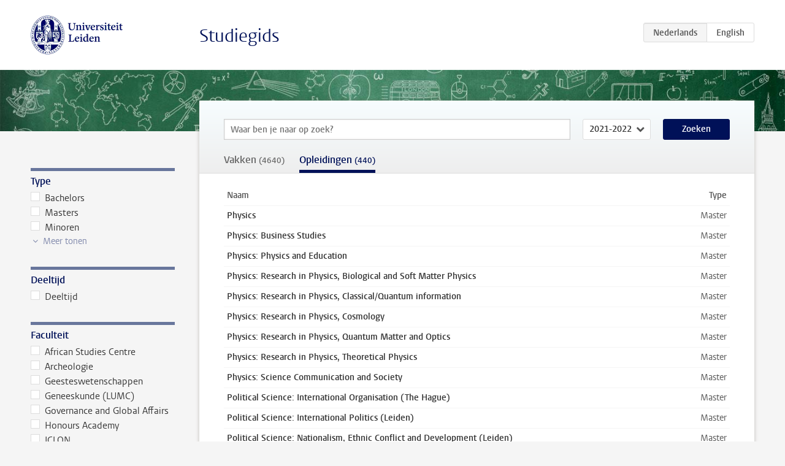

--- FILE ---
content_type: text/html; charset=UTF-8
request_url: https://studiegids.universiteitleiden.nl/search?for=programmes&edition=2021-2022&page=8
body_size: 3799
content:
<!DOCTYPE html>
<html lang="nl">
<head>
    <meta charset="utf-8">
    <meta name="viewport" content="width=device-width, initial-scale=1, maximum-scale=1">
    <meta http-equiv="X-UA-Compatible" content="IE=edge" />
    <title>Zoeken - Studiegids - Universiteit Leiden</title>

    <!-- icons -->
    <link rel="shortcut icon" href="https://www.universiteitleiden.nl/design-1.0/assets/icons/favicon.ico" />
    <link rel="icon" type="image/png" sizes="32x32" href="https://www.universiteitleiden.nl/design-1.0/assets/icons/icon-32px.png" />
    <link rel="icon" type="image/png" sizes="96x96" href="https://www.universiteitleiden.nl/design-1.0/assets/icons/icon-96px.png" />
    <link rel="icon" type="image/png" sizes="195x195" href="https://www.universiteitleiden.nl/design-1.0/assets/icons/icon-195px.png" />

    <link rel="apple-touch-icon" href="https://www.universiteitleiden.nl/design-1.0/assets/icons/icon-120px.png" /> <!-- iPhone retina -->
    <link rel="apple-touch-icon" sizes="180x180" href="https://www.universiteitleiden.nl/design-1.0/assets/icons/icon-180px.png" /> <!-- iPhone 6 plus -->
    <link rel="apple-touch-icon" sizes="152x152" href="https://www.universiteitleiden.nl/design-1.0/assets/icons/icon-152px.png" /> <!-- iPad retina -->
    <link rel="apple-touch-icon" sizes="167x167" href="https://www.universiteitleiden.nl/design-1.0/assets/icons/icon-167px.png" /> <!-- iPad pro -->

    <link rel="stylesheet" href="https://www.universiteitleiden.nl/design-1.0/css/ul2common/screen.css">
    <link rel="stylesheet" href="/css/screen.css" />
</head>
<body class="prospectus overview map">
<script> document.body.className += ' js'; </script>


<div class="header-container">
    <header class="wrapper clearfix">
        <p class="logo">
            <a href="https://studiegids.universiteitleiden.nl">
                <img width="151" height="64" src="https://www.universiteitleiden.nl/design-1.0/assets/images/zegel.png" alt="Universiteit Leiden"/>
            </a>
        </p>
        <p class="site-name"><a href="https://studiegids.universiteitleiden.nl">Studiegids</a></p>
        <div class="language-btn-group">
                        <span class="btn active">
                <abbr title="Nederlands">nl</abbr>
            </span>
                                <a href="https://studiegids.universiteitleiden.nl/en/search?for=programmes&amp;edition=2021-2022&amp;page=8" class="btn">
                <abbr title="English">en</abbr>
            </a>
            </div>    </header>
</div>

<div class="hero" data-bgset="/img/hero-435w.jpg 435w, /img/hero-786w.jpg 786w, /img/hero-1440w.jpg 1440w, /img/hero-2200w.jpg 2200w"></div>


<div class="main-container">
    <div class="main wrapper clearfix">
        <form action="https://studiegids.universiteitleiden.nl/search" class="search-form">

            <input type="hidden" name="for" value="programmes" />

            <nav class="facets">
                <h1>
                    <svg width="16" height="16" viewBox="0 0 32 32" xmlns="http://www.w3.org/2000/svg">
                        <path d="M16 0c-8.837 0-16 2.239-16 5v3l12 12v10c0 1.105 1.791 2 4 2s4-0.895 4-2v-10l12-12v-3c0-2.761-7.163-5-16-5zM2.95 4.338c0.748-0.427 1.799-0.832 3.040-1.171 2.748-0.752 6.303-1.167 10.011-1.167s7.262 0.414 10.011 1.167c1.241 0.34 2.292 0.745 3.040 1.171 0.494 0.281 0.76 0.519 0.884 0.662-0.124 0.142-0.391 0.38-0.884 0.662-0.748 0.427-1.8 0.832-3.040 1.171-2.748 0.752-6.303 1.167-10.011 1.167s-7.262-0.414-10.011-1.167c-1.24-0.34-2.292-0.745-3.040-1.171-0.494-0.282-0.76-0.519-0.884-0.662 0.124-0.142 0.391-0.38 0.884-0.662z"></path>
                    </svg>
                    <span>Filter Opleidingen</span>
                </h1>

                                                                                                <div class="box facet ">
    <div class="box-header alt">
        <h2>Type</h2>
            </div>
    <div class="box-content">
        <fieldset>
        <ul class="has-more" data-show-more-label="Meer tonen">
                        <li class="visible">
                <label><input type="checkbox" name="type[]" value="bachelors" /> Bachelors</label>
                            </li>
        </label>
                    <li>
                <label><input type="checkbox" name="type[]" value="exchange" /> Exchange</label>
                            </li>
        </label>
                    <li>
                <label><input type="checkbox" name="type[]" value="honours-education" /> Honoursonderwijs</label>
                            </li>
        </label>
                    <li>
                <label><input type="checkbox" name="type[]" value="modulars" /> Keuzepakketten</label>
                            </li>
        </label>
                    <li>
                <label><input type="checkbox" name="type[]" value="keuzevak" /> Keuzevakken</label>
                            </li>
        </label>
                    <li>
                <label><input type="checkbox" name="type[]" value="major" /> Majors</label>
                            </li>
        </label>
                    <li class="visible">
                <label><input type="checkbox" name="type[]" value="masters" /> Masters</label>
                            </li>
        </label>
                    <li class="visible">
                <label><input type="checkbox" name="type[]" value="minors" /> Minoren</label>
                            </li>
        </label>
                    <li>
                <label><input type="checkbox" name="type[]" value="post-academisch-onderwijs" /> Post Academisch Onderwijs</label>
                            </li>
        </label>
                    <li>
                <label><input type="checkbox" name="type[]" value="pre-master" /> Pre-master</label>
                            </li>
        </label>
                </ul>
    </fieldset>
    </div>
</div>                                                                                <div class="box facet ">
    <div class="box-header alt">
        <h2>Deeltijd</h2>
            </div>
    <div class="box-content">
        <fieldset>
        <ul>
                        <li>
                <label><input type="checkbox" name="part-time[]" value="1" /> Deeltijd</label>
                            </li>
        </label>
                </ul>
    </fieldset>
    </div>
</div>                                                                                <div class="box facet ">
    <div class="box-header alt">
        <h2>Faculteit</h2>
            </div>
    <div class="box-content">
        <fieldset>
        <ul>
                        <li>
                <label><input type="checkbox" name="faculty[]" value="11" /> African Studies Centre</label>
                            </li>
        </label>
                    <li>
                <label><input type="checkbox" name="faculty[]" value="4" /> Archeologie</label>
                            </li>
        </label>
                    <li>
                <label><input type="checkbox" name="faculty[]" value="2" /> Geesteswetenschappen</label>
                            </li>
        </label>
                    <li>
                <label><input type="checkbox" name="faculty[]" value="5" /> Geneeskunde (LUMC)</label>
                            </li>
        </label>
                    <li>
                <label><input type="checkbox" name="faculty[]" value="8" /> Governance and Global Affairs</label>
                            </li>
        </label>
                    <li>
                <label><input type="checkbox" name="faculty[]" value="9" /> Honours Academy</label>
                            </li>
        </label>
                    <li>
                <label><input type="checkbox" name="faculty[]" value="7" /> ICLON</label>
                            </li>
        </label>
                    <li>
                <label><input type="checkbox" name="faculty[]" value="1" /> Rechtsgeleerdheid</label>
                            </li>
        </label>
                    <li>
                <label><input type="checkbox" name="faculty[]" value="3" /> Sociale Wetenschappen</label>
                            </li>
        </label>
                    <li>
                <label><input type="checkbox" name="faculty[]" value="6" /> Wiskunde en Natuurwetenschappen</label>
                            </li>
        </label>
                </ul>
    </fieldset>
    </div>
</div>                                                </nav>

            <div id="content">
                <div class="overview-header cross-content">

                    <div class="search">
                        <label class="keywords no-label">
    <span>Keywords</span>
    <input type="search" name="q" value="" placeholder="Waar ben je naar op zoek?" autofocus autocomplete="off"/>
</label>                        <label class="select no-label">
    <span>Academic year</span>
    <select name="edition">
                    <option>2026-2027</option>
                    <option>2025-2026</option>
                    <option>2024-2025</option>
                    <option>2023-2024</option>
                    <option>2022-2023</option>
                    <option selected>2021-2022</option>
                    <option>2020-2021</option>
                    <option>2019-2020</option>
                    <option>2018-2019</option>
                    <option>2017-2018</option>
                    <option>2016-2017</option>
                    <option>2015-2016</option>
                    <option>2014-2015</option>
                    <option>2013-2014</option>
                    <option>2012-2013</option>
                    <option>2011-2012</option>
                    <option>2010-2011</option>
            </select>
</label>                        <button type="submit">Zoeken</button>                    </div>

                    <nav>
                        <ul>
                                                    <li>
                                <a href="https://studiegids.universiteitleiden.nl/search?for=courses&amp;edition=2021-2022" >
                                    Vakken
                                                                                                                <small>(4640)</small>
                                                                    </a>
                            </li>
                                                    <li>
                                <a href="https://studiegids.universiteitleiden.nl/search?for=programmes&amp;edition=2021-2022"  class="active">
                                    Opleidingen
                                                                            <small>(440)</small>
                                                                                                        </a>
                            </li>
                                                </ul>
                    </nav>
                </div>

                
                
                                    <div class="search-results">
                        <table class="results study-list">
    <thead>
        <tr>
            <th scope="col">Naam</th>
            <th scope="col">Type</th>
        </tr>
    </thead>
    <tbody>
            <tr>
            <td><a href="https://studiegids.universiteitleiden.nl/studies/8801/physics">Physics</a></td>
            <td> Master</td>
        </tr>
            <tr>
            <td><a href="https://studiegids.universiteitleiden.nl/studies/8942/physics-business-studies">Physics: Business Studies</a></td>
            <td> Master</td>
        </tr>
            <tr>
            <td><a href="https://studiegids.universiteitleiden.nl/studies/8943/physics-physics-and-education">Physics: Physics and Education</a></td>
            <td> Master</td>
        </tr>
            <tr>
            <td><a href="https://studiegids.universiteitleiden.nl/studies/8944/physics-research-in-physics-biological-and-soft-matter-physics">Physics: Research in Physics, Biological and Soft Matter Physics</a></td>
            <td> Master</td>
        </tr>
            <tr>
            <td><a href="https://studiegids.universiteitleiden.nl/studies/8950/physics-research-in-physics-classicalquantum-information">Physics: Research in Physics, Classical/Quantum information</a></td>
            <td> Master</td>
        </tr>
            <tr>
            <td><a href="https://studiegids.universiteitleiden.nl/studies/8946/physics-research-in-physics-cosmology">Physics: Research in Physics, Cosmology</a></td>
            <td> Master</td>
        </tr>
            <tr>
            <td><a href="https://studiegids.universiteitleiden.nl/studies/8947/physics-research-in-physics-quantum-matter-and-optics">Physics: Research in Physics, Quantum Matter and Optics</a></td>
            <td> Master</td>
        </tr>
            <tr>
            <td><a href="https://studiegids.universiteitleiden.nl/studies/8948/physics-research-in-physics-theoretical-physics">Physics: Research in Physics, Theoretical Physics</a></td>
            <td> Master</td>
        </tr>
            <tr>
            <td><a href="https://studiegids.universiteitleiden.nl/studies/8949/physics-science-communication-and-society">Physics: Science Communication and Society</a></td>
            <td> Master</td>
        </tr>
            <tr>
            <td><a href="https://studiegids.universiteitleiden.nl/studies/8778/political-science-international-organisation-the-hague">Political Science: International Organisation (The Hague)</a></td>
            <td> Master</td>
        </tr>
            <tr>
            <td><a href="https://studiegids.universiteitleiden.nl/studies/8779/political-science-international-politics-leiden">Political Science: International Politics (Leiden)</a></td>
            <td> Master</td>
        </tr>
            <tr>
            <td><a href="https://studiegids.universiteitleiden.nl/studies/8780/political-science-nationalism-ethnic-conflict-and-development-leiden">Political Science: Nationalism, Ethnic Conflict and Development (Leiden)</a></td>
            <td> Master</td>
        </tr>
            <tr>
            <td><a href="https://studiegids.universiteitleiden.nl/studies/8781/political-science-nederlandse-politiek-leiden">Political Science: Nederlandse Politiek (Leiden)</a></td>
            <td> Master</td>
        </tr>
            <tr>
            <td><a href="https://studiegids.universiteitleiden.nl/studies/8782/political-science-parties-parliaments-and-democracy-leiden">Political Science: Parties, Parliaments and Democracy (Leiden)</a></td>
            <td> Master</td>
        </tr>
            <tr>
            <td><a href="https://studiegids.universiteitleiden.nl/studies/8783/political-science-political-legitimacy-and-justice-leiden">Political Science: Political Legitimacy and Justice (Leiden)</a></td>
            <td> Master</td>
        </tr>
            <tr>
            <td><a href="https://studiegids.universiteitleiden.nl/studies/8784/politicologie-leiden">Politicologie (Leiden)</a></td>
            <td> Bachelor</td>
        </tr>
            <tr>
            <td><a href="https://studiegids.universiteitleiden.nl/studies/8785/politicologie-international-relations-and-organisations-den-haag">Politicologie: International Relations and Organisations (Den Haag)</a></td>
            <td> Bachelor</td>
        </tr>
            <tr>
            <td><a href="https://studiegids.universiteitleiden.nl/studies/8786/politicologie-internationale-politiek-leiden">Politicologie: Internationale Politiek (Leiden)</a></td>
            <td> Bachelor</td>
        </tr>
            <tr>
            <td><a href="https://studiegids.universiteitleiden.nl/studies/8624/politiek-conflict-consensus">Politiek: Conflict &amp; Consensus</a></td>
            <td> Minor</td>
        </tr>
            <tr>
            <td><a href="https://studiegids.universiteitleiden.nl/studies/8751/population-health-management">Population Health Management</a></td>
            <td> Master</td>
        </tr>
            <tr>
            <td><a href="https://studiegids.universiteitleiden.nl/studies/8926/pre-master-psychologie">Pre-master Psychologie</a></td>
            <td> Pre-Master</td>
        </tr>
            <tr>
            <td><a href="https://studiegids.universiteitleiden.nl/studies/8872/psychologie">Psychologie</a></td>
            <td> Bachelor</td>
        </tr>
            <tr>
            <td><a href="https://studiegids.universiteitleiden.nl/studies/8608/psychologie-van-gezondheid-en-ziekte">Psychologie van gezondheid en ziekte</a></td>
            <td> Minor</td>
        </tr>
            <tr>
            <td><a href="https://studiegids.universiteitleiden.nl/studies/8874/psychology">Psychology</a></td>
            <td> Master</td>
        </tr>
            <tr>
            <td><a href="https://studiegids.universiteitleiden.nl/studies/8920/psychology-luc">Psychology (LUC)</a></td>
            <td> Keuzepakket</td>
        </tr>
            <tr>
            <td><a href="https://studiegids.universiteitleiden.nl/studies/8875/psychology-research">Psychology (research)</a></td>
            <td> Master</td>
        </tr>
            <tr>
            <td><a href="https://studiegids.universiteitleiden.nl/studies/8876/psychology-research-clinical-and-health-psychology">Psychology (research): Clinical and Health Psychology</a></td>
            <td> Master</td>
        </tr>
            <tr>
            <td><a href="https://studiegids.universiteitleiden.nl/studies/8877/psychology-research-cognitive-neuroscience">Psychology (research): Cognitive Neuroscience</a></td>
            <td> Master</td>
        </tr>
            <tr>
            <td><a href="https://studiegids.universiteitleiden.nl/studies/8878/psychology-research-developmental-psychology">Psychology (research): Developmental Psychology</a></td>
            <td> Master</td>
        </tr>
            <tr>
            <td><a href="https://studiegids.universiteitleiden.nl/studies/8879/psychology-research-social-and-economic-psychology">Psychology (research): Social and Economic Psychology</a></td>
            <td> Master</td>
        </tr>
            <tr>
            <td><a href="https://studiegids.universiteitleiden.nl/studies/8611/psychology-a-comprehensive-introduction">Psychology: a comprehensive introduction</a></td>
            <td> Minor</td>
        </tr>
            <tr>
            <td><a href="https://studiegids.universiteitleiden.nl/studies/8880/psychology-applied-cognitive-psychology">Psychology: Applied Cognitive Psychology</a></td>
            <td> Master</td>
        </tr>
            <tr>
            <td><a href="https://studiegids.universiteitleiden.nl/studies/8881/psychology-child-and-adolescent-psychology">Psychology: Child and Adolescent Psychology</a></td>
            <td> Master</td>
        </tr>
            <tr>
            <td><a href="https://studiegids.universiteitleiden.nl/studies/8882/psychology-clinical-neuropsychology">Psychology: Clinical Neuropsychology</a></td>
            <td> Master</td>
        </tr>
            <tr>
            <td><a href="https://studiegids.universiteitleiden.nl/studies/8883/psychology-clinical-psychology">Psychology: Clinical Psychology</a></td>
            <td> Master</td>
        </tr>
            <tr>
            <td><a href="https://studiegids.universiteitleiden.nl/studies/8884/psychology-economic-and-consumer-psychology">Psychology: Economic and Consumer Psychology</a></td>
            <td> Master</td>
        </tr>
            <tr>
            <td><a href="https://studiegids.universiteitleiden.nl/studies/8885/psychology-health-and-medical-psychology">Psychology: Health and Medical Psychology</a></td>
            <td> Master</td>
        </tr>
            <tr>
            <td><a href="https://studiegids.universiteitleiden.nl/studies/8873/psychology-international-bachelor-in-psychology-ibp">Psychology: International Bachelor in Psychology (IBP)</a></td>
            <td> Bachelor</td>
        </tr>
            <tr>
            <td><a href="https://studiegids.universiteitleiden.nl/studies/8886/psychology-methodology-and-statistics-in-psychology">Psychology: Methodology and Statistics in Psychology</a></td>
            <td> Master</td>
        </tr>
            <tr>
            <td><a href="https://studiegids.universiteitleiden.nl/studies/8887/psychology-occupational-health-psychology">Psychology: Occupational Health Psychology</a></td>
            <td> Master</td>
        </tr>
            <tr>
            <td><a href="https://studiegids.universiteitleiden.nl/studies/8888/psychology-school-psychology">Psychology: School Psychology</a></td>
            <td> Master</td>
        </tr>
            <tr>
            <td><a href="https://studiegids.universiteitleiden.nl/studies/8889/psychology-social-and-organisational-psychology">Psychology: Social and Organisational Psychology</a></td>
            <td> Master</td>
        </tr>
            <tr>
            <td><a href="https://studiegids.universiteitleiden.nl/studies/8561/public-administration-economics-and-governance">Public Administration: Economics and Governance</a></td>
            <td> Master</td>
        </tr>
            <tr>
            <td><a href="https://studiegids.universiteitleiden.nl/studies/8562/public-administration-international-and-european-governance">Public Administration: International and European Governance</a></td>
            <td> Master</td>
        </tr>
            <tr>
            <td><a href="https://studiegids.universiteitleiden.nl/studies/8558/public-administration-multi-level-governance">Public Administration: Multi-Level Governance</a></td>
            <td> Minor</td>
        </tr>
            <tr>
            <td><a href="https://studiegids.universiteitleiden.nl/studies/8775/public-administration-pre-master">Public Administration: Pre-Master</a></td>
            <td> Pre-Master</td>
        </tr>
            <tr>
            <td><a href="https://studiegids.universiteitleiden.nl/studies/8563/public-administration-public-management-and-leadership">Public Administration: Public Management and Leadership</a></td>
            <td> Master</td>
        </tr>
            <tr>
            <td><a href="https://studiegids.universiteitleiden.nl/studies/8842/public-international-law-advanced-master-programme-international-criminal-law">Public International Law (Advanced Master Programme): International Criminal Law</a></td>
            <td> Master</td>
        </tr>
            <tr>
            <td><a href="https://studiegids.universiteitleiden.nl/studies/8843/public-international-law-advanced-master-programme-peace-justice-and-development">Public International Law (Advanced Master Programme): Peace, Justice and Development</a></td>
            <td> Master</td>
        </tr>
            <tr>
            <td><a href="https://studiegids.universiteitleiden.nl/studies/8829/quantitative-biology">Quantitative Biology</a></td>
            <td> Minor</td>
        </tr>
        </tbody>
</table>                    </div>
                    <div id="pagination">
        
                    <a href="https://studiegids.universiteitleiden.nl/search?for=programmes&amp;edition=2021-2022&amp;page=7" class="pag-back"></a>
        
        
                    
            
            
                                                <a href="https://studiegids.universiteitleiden.nl/search?for=programmes&amp;edition=2021-2022&amp;page=1">1</a>
                                    <a href="https://studiegids.universiteitleiden.nl/search?for=programmes&amp;edition=2021-2022&amp;page=2">2</a>
                                    <a href="https://studiegids.universiteitleiden.nl/search?for=programmes&amp;edition=2021-2022&amp;page=3">3</a>
                                    <a href="https://studiegids.universiteitleiden.nl/search?for=programmes&amp;edition=2021-2022&amp;page=4">4</a>
                                    <a href="https://studiegids.universiteitleiden.nl/search?for=programmes&amp;edition=2021-2022&amp;page=5">5</a>
                                    <a href="https://studiegids.universiteitleiden.nl/search?for=programmes&amp;edition=2021-2022&amp;page=6">6</a>
                                    <a href="https://studiegids.universiteitleiden.nl/search?for=programmes&amp;edition=2021-2022&amp;page=7">7</a>
                                    <a href="https://studiegids.universiteitleiden.nl/search?for=programmes&amp;edition=2021-2022&amp;page=8" class="current">8</a>
                                    <a href="https://studiegids.universiteitleiden.nl/search?for=programmes&amp;edition=2021-2022&amp;page=9">9</a>
                                    
        
                    <a href="https://studiegids.universiteitleiden.nl/search?for=programmes&amp;edition=2021-2022&amp;page=9" class="pag-next"></a>
            </div>

                            </div>

        </form>
    </div>
</div>


<div class="footer-container">
    <footer class="wrapper">
        <p><a href="https://www.student.universiteitleiden.nl/">Studentenwebsite</a> — <a href="https://www.organisatiegids.universiteitleiden.nl/reglementen/algemeen/privacyverklaringen">Privacy</a> — <a href="/contact">Contact</a></p>

    </footer>
</div>

<script async defer src="/js/ul2.js" data-main="/js/ul2common/main.js"></script>
<script async defer src="/js/prospectus.js"></script>

    <script async src="https://www.googletagmanager.com/gtag/js?id=UA-874564-27"></script>
    <script>
        window.dataLayer = window.dataLayer || [];
        function gtag(){dataLayer.push(arguments);}
        gtag('js', new Date());
        gtag('config', 'UA-874564-27', {'anonymize_ip':true});
    </script>

</body>
</html>
